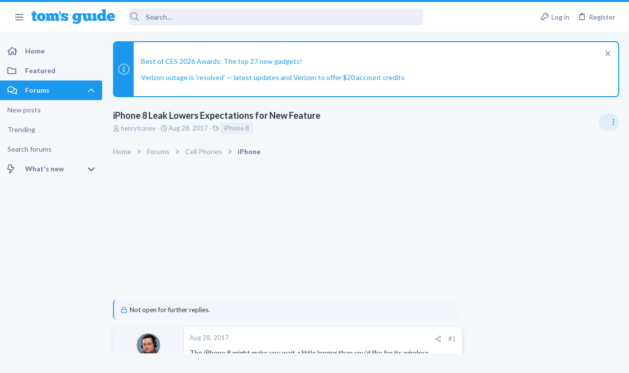

--- FILE ---
content_type: image/svg+xml
request_url: https://forums.tomsguide.com/styles/fa/regular/home.svg?v=5.15.3
body_size: 572
content:
<svg xmlns="http://www.w3.org/2000/svg" viewBox="0 0 576 512"><!-- Font Awesome Pro 5.15.3 by @fontawesome - https://fontawesome.com License - https://fontawesome.com/license (Commercial License) --><path d="M570.24 247.41L512 199.52V104a8 8 0 0 0-8-8h-32a8 8 0 0 0-7.95 7.88v56.22L323.87 45a56.06 56.06 0 0 0-71.74 0L5.76 247.41a16 16 0 0 0-2 22.54L14 282.25a16 16 0 0 0 22.53 2L64 261.69V448a32.09 32.09 0 0 0 32 32h128a32.09 32.09 0 0 0 32-32V344h64v104a32.09 32.09 0 0 0 32 32h128a32.07 32.07 0 0 0 32-31.76V261.67l27.53 22.62a16 16 0 0 0 22.53-2L572.29 270a16 16 0 0 0-2.05-22.59zM463.85 432H368V328a32.09 32.09 0 0 0-32-32h-96a32.09 32.09 0 0 0-32 32v104h-96V222.27L288 77.65l176 144.56z"/></svg>